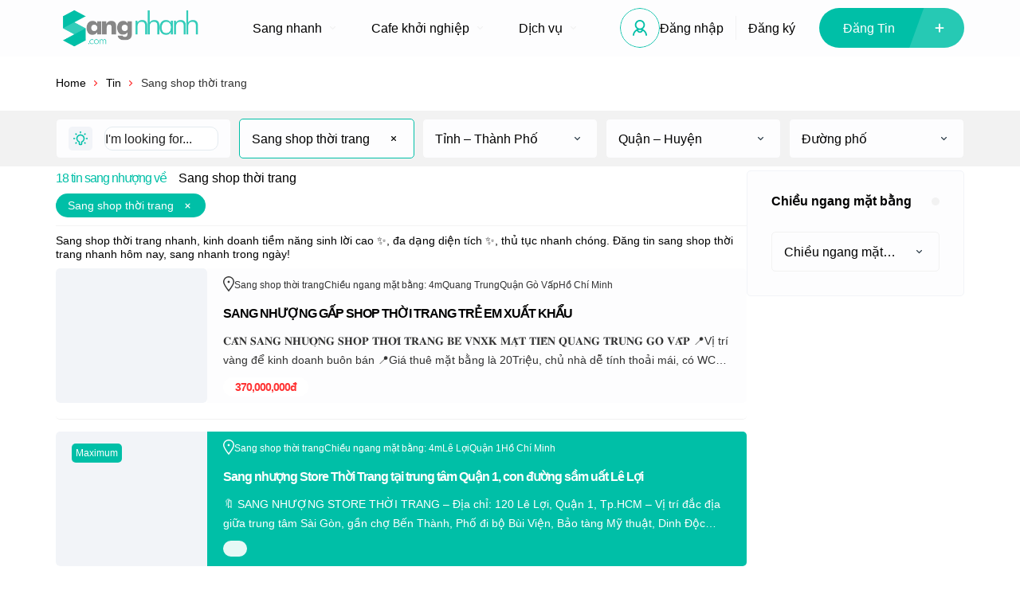

--- FILE ---
content_type: text/css
request_url: https://sangnhanh.com/wp-content/themes/listivo-child/style.css?ver=6.7.4
body_size: 1288
content:
/*
Theme Name: Listivo Child
Theme URI: https://listivotheme.com/
Author: TangibleDesign
Author URI: https://tangibledesign.net/
Description: Listivo
Template: listivo
Version: 1.0
License: GNU General Public License v2 or later
License URI: http://www.gnu.org/licenses/gpl-2.0.html
Tags: translation-ready
Text Domain: listivo
*/
/*---------------------------------- FOR COMMON --------------------------------------------------*/
.listivo-panel-section__top{display:none;}
.listivo-panel-form{padding-top:0px;margin-top:0px;}
.listivo-select-v2, .listivo-input-v2, .listivo-autocomplete-input, .listivo-input-v2 input{height: 50px;}
.listivo-select-v2--active, .listivo-input-v2--active, .listivo-input-v2--active input{border-color: var(--e-global-color-lprimary2);}
.listivo-input-v2__clear{height:40px;top: 5px;}
.listivo-input-v2--error input {border-color: var(--e-global-color-lprimary1);}
.listivo-field-error {background-color: var(--e-global-color-lprimary1);}
.listivo-single-post__content a {color: var(--e-global-color-lprimary2);}
.wp-block-ht-block-toc.is-style-outline {border: none !important;padding: 1em;}
.listivo-simple-button--disabled{background-color: var(--e-global-color-lprimary2) !important;}
/*---------------------------------- FOR CO DINH ZONE --------------------------------------------------*/
.listivo-listing-card-v3__content{padding:0px;}
.listivo-listing-card-v3__name{color: var(--e-global-color-lsectionbg );background-color: var(--e-global-color-lprimary1 );-webkit-box-orient: vertical;display: -webkit-box;
    overflow: hidden;-webkit-line-clamp: 2;text-align: center;z-index: 1;height: 54px;margin: -40px -1px 0px -1px; position: relative;}
.listivo-listing-card-v3__value{padding: 10px 5px;top: 0px;left:20px; border-radius: 5px;position: absolute;z-index: 1;color: var(--e-global-color-lsectionbg ) !important;
                                background-color: var(--e-global-color-lprimary1 );}
.listivo-listing-card-v3__attributes {display:none;}
/*-----------------------------------FOR MAXIMUM ZONE--------------------------------------------------*/
.listivo-listing-card-v4__content {padding: var(--e-global-size-7);}
.listivo-listing-card-v4__name {-webkit-line-clamp: 2;display: -webkit-box;-webkit-box-orient: vertical;overflow: hidden;}
.listivo-listing-card-v4__attributes{margin-top:5px;}
.listivo-listing-card-v4__attribute{font-size:12px;padding:0px;background:none;}
.listivo-listing-card-v4__value{text-align:center; position: relative; border-radius: 15px;background: rgb(255,255,255, 0.9);margin:5px 0px 10px 0px;}
.listivo-highlight-featured-listings .listivo-listing-card-v4__value{margin:-50px auto 20px auto;line-height: 2em;max-width: 130px;height: 30px;}
.listivo-highlight-featured-listings .listivo-listing-card-v4__body{z-index: 2;position: relative;margin-top:-50px;}
.listivo-listing-list__button{margin-top:15px;}
/*-----------------------------------FOR SEARCHING-----------------------------------------------*/
.listivo-search-v2__content{padding: 5px var(--e-global-desktop-padding);}
.listivo-search-results__row-right{height:0px;}
.listivo-listing-card-row-v2__content{padding: var(--e-global-size-7) var(--e-global-size-5);}
.listivo-listing-card-row-v2{flex-direction: initial;height:190px;padding-bottom: 20px;border-bottom: 1px solid #f2f2f2;}
.listivo-listing-card-row-v2__left{width:190px;}
.listivo-listing-card-row-v2__categories{height:20px;}
.listivo-listing-card-row-v2__category{font-size:12px;}
.listivo-listing-card-row-v2__value{border-radius: 15px;background: rgb(255,255,255, 0.9);padding: 10px 15px;}
.listivo-main-search-form__primary {grid-gap: var(--e-global-size-7);grid-template-columns: repeat(auto-fit, minmax(50px, 1fr));}
.listivo-search-v2__content{flex-direction: row-reverse;}
.listivo-listing-card-row-v2--featured .listivo-listing-card-row-v2__gallery{border-radius:var(--e-global-lborder-radius) 0 0 var(--e-global-lborder-radius);}
.listivo-listing-card-row-v2__gallery{border-radius:var(--e-global-lborder-radius);}
.listivo-listing-card-row-v2__inner{border:none;}
.listivo-search-results__results-number, .listivo-search-results__title {line-height: normal !important;font-size: var(--e-global-typography-lheading4-font-size) !important;
    font-weight: var(--e-global-typography-llabel-font-weight) !important;}
    .listivo-search-results__filters{border-bottom: 1px solid #f4f4f4;padding-bottom: 10px;margin-bottom: var(--e-global-size-7);}
    .listivo-search-results__list{margin-top:0px;}
/*-----------------------------------FOR BLOG---------------------------------------------------*/
.listivo-blog-post-card-v5__content {padding: var(--e-global-size-7);}


/*================================= FOR PHONE ZONE ====================================================*/
 @media (max-width: 767px){
     /*-----------------------------------FOR MAXIMUM ZONE--------------------------------------------------*/
     .listivo-highlight-featured-listings .listivo-listing-card-v4__body{margin-top:0px;}
     .listivo-highlight-featured-listings .listivo-listing-card-v4__attributes, .listivo-highlight-featured-listings .listivo-listing-card-v4__featured{display:none;}
     .listivo-listing-card-v4__name{text-align:center;}
     /*-----------------------------------FOR ROW LISTING----------------------------------------------------*/
     .listivo-listing-card-row-v2{margin-left:-10px;margin-right:-10px;}
     .listivo-listing-card-row-v2__description{display:none;}
     .listivo-listing-card-row-v2__gallery img {aspect-ratio: 125 / 125;}
     .listivo-listing-card-row-v2__left{width:125px;}
     .listivo-listing-card-row-v2__bottom{padding:0px;}
     .listivo-listing-card-row-v2__name{-webkit-line-clamp: 2;display: -webkit-box;-webkit-box-orient: vertical;overflow: hidden;line-height:1.2;}
     .listivo-listing-card-row-v2__content {padding: 0px var(--e-global-size-7);}
     .listivo-listing-card-row-v2__categories{margin: 5px 0px;}
     .listivo-listing-card-row-v2__inner{border-bottom-left-radius: 0px;border-top-right-radius: var(--e-global-lborder-radius) !important;}
     .listivo-listing-card-row-v2__value{padding: 10px 10px;margin-top: -30px;}
     /*---------------------------------------FOR SEARCH--------------------------------------------------*/
     .listivo-search-v2__more-filters{margin-bottom: var(--e-global-size-7);}
     .listivo-search-results__row{gap: 0px;}
     .listivo-select-v2, .listivo-autocomplete-input{height: 40px;padding: var(--e-global-size-7);}
     .listivo-main-search-form__primary{grid-template-columns: auto auto;gap:5px !important;}
     .listivo-main-search-form__primary .listivo-search-form-field:first-child{grid-column-start: span 2 !important;}
     .listivo-simple-button--background-primary-1 {background-color: var(--e-global-color-lprimary2);}
     .listivo-select-v2, .listivo-autocomplete-input, .listivo-input-v2 input{height: 40px;padding: var(--e-global-size-7);}
     /*-------------------------------------------------FOR BLOG----------------------------------------------*/
     .listivo-single-post__main{padding:20px;}
     .mobi-post {
    display: flex;
    flex-direction: column;
    align-items: center;
    vertical-align: middle;
    font-size: 12px;
    font-weight: 700;
    height: 80px;
    width: 80px;
    z-index: 1000;
    border-radius: 50%;
    background: var(--e-global-color-lprimary2);
    color: var(--e-global-color-lcolor5);
    padding-top: 13px;
    position: fixed;
    bottom: -25px;
    right: 40%;
    border: 3px solid #fff;
    box-shadow: rgb(0 0 0 / 16%) 0px 3px 6px, rgb(0 0 0 / 23%) 0px 3px 6px;}
 }
 
 